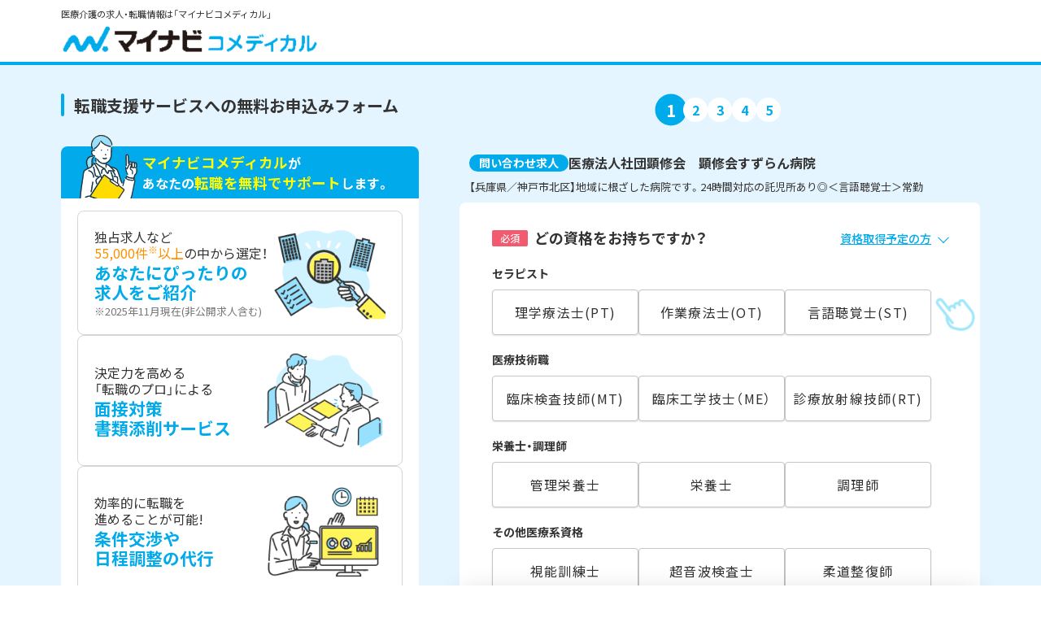

--- FILE ---
content_type: image/svg+xml
request_url: https://co-medical.mynavi.jp/common/img/entryform/Ico-bicycle.svg
body_size: 1092
content:
<svg xmlns="http://www.w3.org/2000/svg" width="18.353" height="16.639" viewBox="0 0 18.353 16.639"><path d="M11.853,5.5a1.583,1.583,0,0,0,1.529-1.623,1.532,1.532,0,1,0-3.059,0A1.583,1.583,0,0,0,11.853,5.5Zm-8.03,5.276A3.908,3.908,0,0,0,0,14.831a3.908,3.908,0,0,0,3.824,4.058,3.908,3.908,0,0,0,3.824-4.058A3.908,3.908,0,0,0,3.824,10.772Zm0,6.9a2.846,2.846,0,0,1,0-5.682,2.846,2.846,0,0,1,0,5.682ZM8.259,9.555l1.835-1.948.612.649a5.208,5.208,0,0,0,3.9,1.7V8.337A3.7,3.7,0,0,1,11.853,7.12L10.4,5.578a1.813,1.813,0,0,0-1.224-.487,1.252,1.252,0,0,0-1.071.487L5.965,7.85a1.652,1.652,0,0,0-.459,1.136,1.4,1.4,0,0,0,.459,1.136L8.412,12.4v4.058H9.941V11.422Zm6.271,1.217a3.908,3.908,0,0,0-3.824,4.058,3.908,3.908,0,0,0,3.824,4.058,3.908,3.908,0,0,0,3.824-4.058A3.908,3.908,0,0,0,14.53,10.772Zm0,6.9a2.846,2.846,0,0,1,0-5.682,2.846,2.846,0,0,1,0,5.682Z" transform="translate(0 -2.25)" fill="#00abeb"/></svg>

--- FILE ---
content_type: image/svg+xml
request_url: https://co-medical.mynavi.jp/common/img/entryform/ico-memo.svg
body_size: 611
content:
<svg xmlns="http://www.w3.org/2000/svg" width="19.97" height="19" viewBox="0 0 19.97 19"><g transform="translate(-44.25 -1091.5)"><path d="M2,1.5a.5.5,0,0,0-.5.5V17a.5.5,0,0,0,.5.5H13a.5.5,0,0,0,.5-.5V2a.5.5,0,0,0-.5-.5H2M2,0H13a2,2,0,0,1,2,2V17a2,2,0,0,1-2,2H2a2,2,0,0,1-2-2V2A2,2,0,0,1,2,0Z" transform="translate(45.5 1091.5)" fill="#00aaeb"/><path d="M1.5.75H0A.75.75,0,0,1-.75,0,.75.75,0,0,1,0-.75H1.5A.75.75,0,0,1,2.25,0,.75.75,0,0,1,1.5.75Z" transform="translate(45 1095)" fill="#00aaeb"/><path d="M1.5.75H0A.75.75,0,0,1-.75,0,.75.75,0,0,1,0-.75H1.5A.75.75,0,0,1,2.25,0,.75.75,0,0,1,1.5.75Z" transform="translate(45 1098.012)" fill="#00aaeb"/><path d="M1.5.75H0A.75.75,0,0,1-.75,0,.75.75,0,0,1,0-.75H1.5A.75.75,0,0,1,2.25,0,.75.75,0,0,1,1.5.75Z" transform="translate(45 1101.023)" fill="#00aaeb"/><path d="M1.5.75H0A.75.75,0,0,1-.75,0,.75.75,0,0,1,0-.75H1.5A.75.75,0,0,1,2.25,0,.75.75,0,0,1,1.5.75Z" transform="translate(45 1104.035)" fill="#00aaeb"/><path d="M1.5.75H0A.75.75,0,0,1-.75,0,.75.75,0,0,1,0-.75H1.5A.75.75,0,0,1,2.25,0,.75.75,0,0,1,1.5.75Z" transform="translate(45 1107.047)" fill="#00aaeb"/><path d="M1.5,1.5v1h4v-1h-4M0,0H7V4H0Z" transform="translate(49.5 1094.5)" fill="#00aaeb"/><path d="M7.136,1.916.543,8.509.011,11.56a.6.6,0,0,0,.7.7l3.05-.535L10.353,5.13a.3.3,0,0,0,0-.427L7.566,1.916a.3.3,0,0,0-.429,0ZM2.21,10.056H3.416v.911L1.8,11.251l-.781-.781L1.3,8.851H2.21Z" transform="translate(53.779 1095.453)" fill="#00aaeb"/></g></svg>